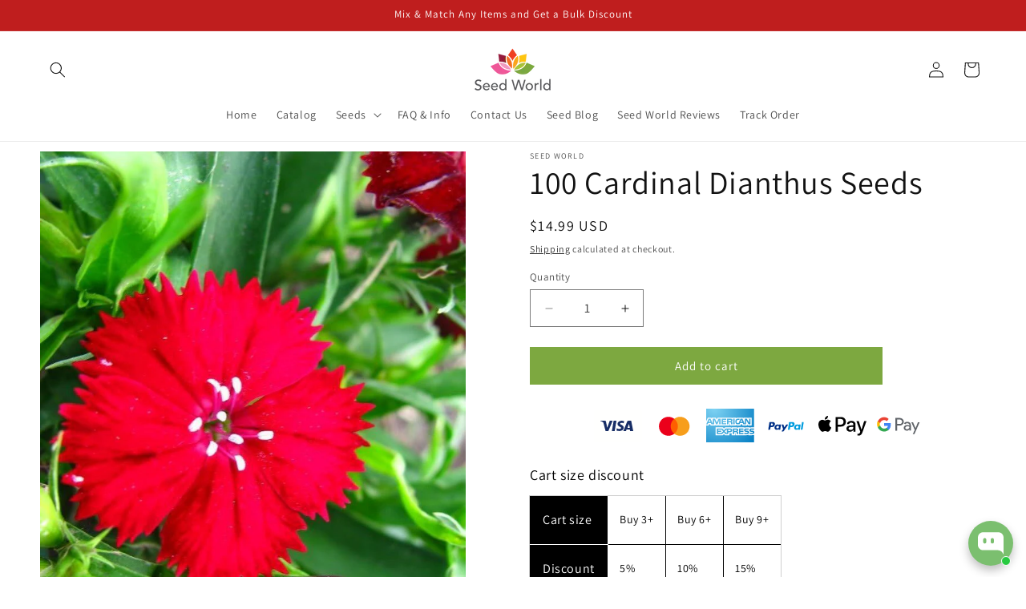

--- FILE ---
content_type: application/javascript; charset=utf-8
request_url: https://searchanise-ef84.kxcdn.com/preload_data.8S1x9U6G2z.js
body_size: 11373
content:
window.Searchanise.preloadedSuggestions=['rose seeds','bamboo seeds','ground cover','perennial seeds','creeping thyme','flower seeds','zoysia grass seed','tree seeds','grass seeds','ground cover seeds','black flowers','sunflower seeds','hibiscus seeds','fruit tree seeds','hydrangea seeds','vegetable seeds','clumping bamboo','perennial flower','perennial flower seeds','fruit seeds','bonsai tree seeds','succulent seeds','strawberry seeds','tomato seeds','lavender seeds','ornamental grass','cactus seeds','poppy seeds','shade perennial','grass seed','tropical seeds','japanese maple seeds','lilac seeds','bleeding heart','purple flowers','live plants','heirloom seeds','indoor plant seeds','creeping phlox','white flowers','pepper seeds','blueberry seeds','orchid seeds','fruit tree','sugar cane','cherry blossom','black bamboo','organic seeds','petunia seeds','pine tree seeds','zoysia seed','zinnia seeds','fern seeds','cucumber seeds','weeping willow','potato seeds','apple tree seeds','clematis seed','climbing flower','desert rose seeds','tropical plants','plumeria seeds','hibiscus plants','wild flower seeds','herb seeds','bonsai tree','shade flowers','hollyhock seeds','mushroom spores','palm tree','clumping bamboo seeds','lily seeds','creeping phlox seeds','wisteria seeds','bee balm','raspberry seeds','banana seeds','black plants','blue flower seeds','eucalyptus seeds','wildflower mix','house plant seeds','poppy seed','yellow flowers','venus flytrap','arborvitae seeds','caladium bulbs','drought tolerant','ornamental grass seeds','honeysuckle seeds','annual seeds','clover seeds','creeping thyme seeds','climbing roses','jasmine seeds','bermuda grass seed','elephant ears','seeds zone 9','bird of paradise','bleeding heart seeds','cherry tree','dahlia seed','emerald zoysia grass seed','lemon grass','monstera seeds','dwarf seeds','moss seeds','japanese maple','coneflower seeds','papaver somniferum','zone 4 seeds','deer resistant','exotic seeds','palm trees seeds','blue flower','angel trumpet','peony seeds','zenith zoysia seeds','growing zones','climbing vines','salvia seeds','empire zoysia grass seeds','red creeping thyme seeds','berry seeds','pampas grass','red maple','zone 8 a','oak tree','sweet potato','hosta seeds','flowering seeds','geranium flower seeds','hummingbird flowers','roses seeds','grape seeds','zone 5 b','all perennial','ground cover flowers','shrub seeds','philodendron seeds','fern spores','coleus seeds','micro clover seeds','echinacea seeds','apple seeds','lotus seeds','lemon tree','venus fly trap','corn seeds','bleeding hearts','peach tree seeds','lily of the valley','carnivorous plant','rare seeds','clematis seeds','morning glory','geranium seeds','evergreen tree','coneflower echinacea seeds','succulents plants','jerusalem artichoke','medicinal plants','moso bamboo seeds','green giant','berries seeds','edible flowers','trumpet vine','thyme seeds','papaya seeds','watermelon seeds','ginger root','climbing clematis','rainbow eucalyptus','sun flowers','foxglove seeds','pink flowers','blackberry seeds','sage seeds','dragon fruit','blue spruce','onion seeds','black rose','indoor plants','live plant','water plant','herbs seeds','dandelion seeds','cactus & succulent seeds','butterfly bush','rosemary seeds','orange tree','bonsai seeds','full shade','bermuda grass','red bamboo','carnation seeds','sweet pea','lantana seeds','hot pepper seeds','beans seeds','perennial flowers','bougainvillea plant','elderberry seeds','ever green','gooseberry seeds','drought resistant','morel mushroom','giant bamboo','cold hardy bamboo','citronella seeds','orange tree seeds','datura seeds','perennial groundcover','dwarf fruit trees','indoor house plants','basil seeds','artichoke seeds','blue rose','cannabis seeds','columbine seeds','irish moss','passion flower','star of','dahlia seeds','angel trumpet seeds','lime tree seeds','white clover','azalea seeds','poisonous plant','pear tree seed','magnolia trees','marigolds seeds','fruit trees','red oak','rose bush','white flower','non gmo seeds','pampas grass seeds','mint seeds','sugar maple','elephant ear','emerald zoysia','nasturtium seeds','water lily','mango seeds','papaver somniferum seeds','impatiens seeds','oak seeds','yarrow seeds','morning glory seeds','wolfsbane seeds','rhododendron seeds','fig tree','passion fruit','purple bamboo','lupine seeds','black eyed susan','milk weed','iris seeds','sedum seeds','chamomile seeds','cypress seeds','broccoli seeds','bean seeds','mulberry seeds','palm seeds','crape myrtle','sweet corn','cut flowers','canna lily','house plants','privacy hedge','seed potatoes','desert rose','mimosa seeds','zone 7 a','willow seeds','pansy seeds','hot pepper','bee balm plant seeds','comfrey seeds','radish seeds','dogwood seeds','non gmo','aloe vera seeds','juniper seeds','olive tree','lemon balm','empire zoysia','prairie smoke','san pedro cactus','blue lotus','garlic seeds','deer resistant plants','spider plant','calla lily','monkey face orchid flower','oregano seeds','banana tree','venus fly trap seeds','tulip bulb','aloe vera','pumpkin seeds','birds of paradise','plumeria frangipani','tropical flowers','mugwort seeds','deadly nightshade','oleander seeds','elephant ears bulb','weed seeds','daisy seeds','lotus flower','coral bells','douglas fir','cilantro seeds','cone flowers','magnolia seeds','shade ground cover','river cane bamboo','christmas tree','boxwood seeds','royal empress tree','wild lettuce','mandrake seeds','paw paw seeds','honey suckle','apple tree','heirloom tomatoes','white oak','amaranth seeds','persimmon seeds','colorado blue spruce','giant sequoia','mushroom seeds','fragrant flowers','plum seeds','carnivorous seeds','jerusalem artichoke tubers','hardy hibiscus','green beans','begonia seeds','red flower seeds','japanese cherry tree seeds','medicinal seeds','cherry tomato','hummingbird vine','emerald zoysia grass','atropa belladonna','calendula seeds','dianthus seed','flower tree','fast growing trees','vanilla seeds','cosmos flower seeds','mullein seeds','flower bulbs','veronica seeds','climbing hydrangea','day lily','free seed catalog','lemon seeds','creeping jenny','redwood tree seeds','asparagus seeds','bearded iris','zone 7 perennial','golden bamboo','wildflower seeds','squash seeds','water plants','bell pepper seeds','mimosa tree','pine tree','rare vegetable seeds','cold hardy','aster seeds','fertilizer fertilizer','wood sorrel','hemlock seeds','violet seeds','moss rose','passion fruit seeds','ginseng seeds','lime tree','ice plant','carrot seeds','tobacco seeds','norway spruce','purple rose','pink plant','aspen seeds','snake plant','white rose','flowering vines','sweet peppers','white flower seeds','blue flowers','rice seed','emerald green','climbing rose','paw paw','japanese maple tree','palm tree seeds','evergreen seeds','avocado seeds','blue star','snap dragons','wheat seeds','apricot seeds','jacaranda tree','shade plants','cocoa seeds','hellebore seeds','lettuce seeds','gourd seeds','crepe myrtle','rose of sharon','wisteria tree','desert rose adenium','alyssum seeds','day lilies','belladonna seeds','pomegranate seeds','queen anne\'s lace','micro clover','zone 9 flowers','peace lily','fig tree seeds','black dahlia','emerald green seeds','chrysanthemum seeds','fuchsia seeds','frog fruit','boston ivy','delphinium seeds','thuja tree','pink sunflowers','zone 8 a seeds','water hemlock','heuchera seeds','tea plant','deer resistant seeds','dwarf banana','black flower','buckwheat seeds','milkweed seeds','native plant seeds','red poppy','white sage','star fruit','ginger seeds','stinging nettle','jasmine plant','yellow rose seeds','nut trees','deer food plot','angels trumpet','phlox seeds','red ground cover','chicory seeds','native seeds','crimson clover seeds','moringa seeds','tulip seeds','egg plant','microgreen seeds','ti plant','acacia seeds','planting zones','black berry','coffee seeds','astilbe seeds','vegetable garden seed','zenith zoysia','rare plants','huckleberry seeds','rock rose','echinacea purpurea','prickly pear','honey locust','lawn seed','butterfly weed','bee balm seeds','black walnut tree seeds','zenith zoysia grass seed','easy to grow','zone zoysia','ginkgo biloba','french lavender','native flower seeds','pods for','fescue grass seed','maple tree','true potato seed','melons seeds','centipede grass','ranunculus seeds','my order','spinach seeds','grape vine','lithops seeds','carolina reaper','cotton seed','blue creeping thyme','agave seeds','birch tree','white pine','zone 10 seeds','hydrangea in the sun','rye grass','cypress tree','citrus seeds','star jasmine','house plant','tall grasses','annual rye grass','red creeping thyme','dwarf lemon','ficus seeds','rose of sharon seeds','chilli pepper','lobelia seeds','yucca seeds','clearance seeds','tree seed','round up','blue lotus seeds','daffodil flower','summer squash seeds','ditch lily','double impatiens','oak tree seeds','kentucky blue grass seed','fragrant plant','wandering jew','pink rose','cedar seed','himalayan blue poppy','flowering trees','zucchini seeds','zone 4 bamboo','wild flowers','bay leaf','wave petunias','red clover','english lavender','white perennial flowers','trumpet seeds','plum tree','yellow bamboo','fast growing','catnip seeds','black hibiscus','meyer lemon','holy basil','annual flowers','bougainvillea seeds','soursop seed','shade trees','rose seed','vinca seeds','seeds for edible food','rose bush seeds','red margin','crabapple seeds','golden rod','holy basil seeds','seed catalogs','lemon thyme','pothos seed','bonsai soil','wild flower','yellow rose','green flowers','spider plant seeds','pitcher plants','tropical tree','cinnamon tree','groundcover seeds','guava seeds','saffron crocus','black roses','zone 9 tree\'s','penstemon seeds','babys breath','camellia sinensis','fountain grass','winter plants','orange flower seeds','rock cress','st augustine grass seeds','wormwood seeds','parsley seeds','ashwagandha seeds','outdoor plant seeds','clumping bamboo seeds zone 5','scotch bonnet plants','privacy shrubs','sweet peas','growing zone 7','eastern redbud','california poppy','cherry blossom tree','white oak seeds','blueberry bush','blue lily','black petunia','daikon radish','climbing tomato','lambs ear','zone 6 seeds','butterfly pea seeds','snake plant seed','bitter melon','mojito mint','red clover seed','japanese black pine','white seeds','manuka seeds','english ivy','cinnamon seeds','corsican mint','small tree','blue roses','moso bamboo','climbing roses seeds','weeping cherry','blue sunflower','coral bells seeds','peppermint seeds','string of pearls','sugar cane plant','tiger lily','climbing ivy','naked man orchid','patchouli seeds','coffee bean seeds','full sun','zoysia seeds','poison hemlock','live oak','sun gold','maple tree seeds','50 mix seeds','spider lily','white dogwood','forget me not','money tree seeds','hanging flowers','angel trumpets','american sycamore','night blooming','black locust','pink princess','all season flowers','grass plugs','sakura seeds','jalapeno seeds','black bleeding heart','mexican feather grass','coconut tree','red rose','running bamboo','lime seeds','giant allium','italian cypress','timber bamboo','scotch bonnet seeds','pine seeds','spider plants','fuchsia flower','chives seeds','ponderosa pine','red hot poker','chufa seeds','desert plant','morel spores','supertunia seeds','sweet alyssum','blue bamboo seeds','evening primrose','pollinator perennial','chili pepper seeds','black rose seeds','ground cherry','organic strawberry','alocasia bulbs','lilac tree','zone 2 seeds','bamboo seed','winter rye','barley seeds','late summer bloom','lilly of the','cedar tree','eastern red cedar','habanero seeds','air plants','river cane','balsam fir','chinese elm','strawberry hydrangea','hanging plant','christmas cactus','black eyed susan seeds','burning bush','horse herb','cabbage seeds','blood orange seeds','plants for shade','tomatoes seeds','wild lettuce seeds','red thyme','fir tree','rare flower seeds','butterfly bush plant','zone map','wild ginger','green and gold','bonsai fruit tree','borage seeds','tropical hibiscus','houseplant seeds','viola seed','pond plants','string of','melon seeds','purple sunflower','green onion','ferns seeds','black seeds','lilac bush','vinca periwinkle','zone 5 bamboo','anemone seeds','gerbera daisy','evergreen shrub seeds','prickly pear cactus','walk on me','rhubarb plants','brugmansia seeds','cantaloupe seeds','silver dichondra','moon flowers','milk thistle','comfrey plant','ground covers','spearmint seeds','dill seeds','sweet potato vine','flower trees','tulip bulbs','money plant','pineapple seeds','cat grass','african daisy','sunflowers seeds','thuja occidentalis','peyote cactus seeds','green flower','licuala cordate','wave petunia seed','spanish lavender','monks hood','dwarf papaya','aster perennial','blue hydrangea','spruce seeds','virginia creeper','evergreen boxwood','calathea couture','hazelnut seeds','kiwi seeds','advanced nutrients','purple creeping thyme','perennial mix','lactuca virosa','indoor plant','olive seeds','organic garlic','cherry tree seeds','passion flower vine','ground ivy','peach seeds','aquatic plants','san marzano tomato','large leaf plant','concord grape','hops seeds','lily of the valley seeds','herb plants','dark purple seeds','non gmo fruit seeds','giant hibiscus','avocado tree','willow trees','sugarcane seed','black dahlia seeds','hardiness zones','noble fir','red cedar','seed starter pots','snap dragon','tulip tree','stinging nettle seeds','grow zones 7','blue star creeper','orange bamboo seeds','goji berry','sour sop','is there a yellow','grain sorghum seed','burdock seeds','carolina reaper seeds','tiger nuts','brown top','orchids indoors','buffalo grass','purple coneflower','st johns wort','umbrella bamboo','swamp milkweed','witch hazel','seed soil','dracaena spike seeds','bell peppers','groundcover seed','double hollyhock seeds','dwarf tree','cone flower','acer palmatum','shasta daisy','cardinal flower','switchgrass seeds','loblolly pine','money tree','elfin thyme','african violet','american elm','big indoor plant','ground cover zone 5','organic strawberry seeds','bilberry plants','red hibiscus','heat tolerant','queen of the night','fall perennial','chocolate mint','aquarium seeds','catmint seeds','phyllostachys bamboo','maple seeds','living stone lithops','joe pye weed seeds','cherry seeds','exotic flower seeds','vine seeds','bare root','edelweiss seeds','dead nettle','lions mane','chinese lantern','black walnut','tea tree seeds','sequoia seeds','white pine seeds','all gold japanese forest grass seeds','red raspberry','bearded iris seeds','fox glove','white sunflower seeds','persimmon tree','mulberry tree','celosia seeds','winter flower','chocolate mimosa tree','lily bulbs','rhubarb seeds','silver maple','pepper plants','cover crop','paulownia elongata empress tree','moonflower seeds','wisteria vine','fast growing shade trees','lemongrass seeds','little bluestem','fruit plant','travelers palm','saffron seeds','climbing clematis vine','citronella grass','crown of','monkey grass','red palm','calibrachoa seeds','gotu kola seeds','zone 4 tree seed','but tree','lisianthus seeds','how to grow by seed','full sun plants','flowers attract pollinators','blue bamboo','pecan tree','peace lily seed','chestnut seeds','blue star creeping','cranberry seeds','purple creeping thyme seeds','grow zone 9','medicinal herbs','seed tray','lab lab seeds','leopard plant','yellow flower seeds','primrose seeds','red lotus seeds','partial shade flowers','pink banana seeds','shade flower','cosmos seeds','full sun foliage','irish moss seed','conifer seeds','clumping bamboo zone 6','christmas fern','lucky bamboo','walnut trees','papaver somniferum poppy','poppies seeds','sassafras albidum','purple tip calathea','blue perennial','climbing tomato seeds','hanging baskets flowers','outside plant','douglas fir seeds','christmas tree seeds','purple plant','peas seeds','trinidad scorpion','sweet grass','fall bloom','hawaiian flowers','nerium oleander','grapes seeds','christmas cactus seeds','food plot','bachelor button','romaine lettuce','smoke tree','mexican sunflower','white eggplant','arugula seeds','or mus','seeds zone 11','empire zoysia grass seeds lawn grass','sea buckthorn','limelight hydrangea','rare succulents','bamboo seeds for zone 5','perennial verbena','geranium seed','pensacola bahia','gladiolus bulbs','black bamboo seeds','hot peppers','roma tomato','kumquat seeds','colorado blue spruce seeds','mini clover','kiwi fruit','currant seeds','areca palm','red onion','mosquito repelling','hibiscus flower','lady fern','hawthorn seeds','mini fruit seeds','scotch pine','st seed','daffodil seeds','giant pumpkin','chinese wisteria tree','shrimp plant','opium seeds','pistachio seeds','elderberry plant','mandarin orange','cattail seeds','anthurium seeds','privacy hedges','sweet pea seeds','red flowers','zeon zoysia','giant river cane','cape gooseberry','zones locations','ghost pepper seeds','rose plants','privacy plants','brussels sprouts','black henbane','landscape plants','silver carpet','orange bird of paradise seeds','mosquito repelling plant','limelight hydrangea seeds','bat flower','yoshino cherry','white creeping time','beet seeds','phyllostachys aureosulcata','oyster mushroom spawn','kangaroo paw','plantain seeds','st augustine','san pedro','lab lab','jack fruit','sweet william','black truffle','sun choke','centipede grass seeds','black sunflower seeds','saguaro cactus','tropical flower seeds','climbing flowers','bay laurel','wet land plant','black raspberry','flower mix','mini rose','culantro seeds','cauliflower seeds','thymus serpyllum','willow tree','blue grass','california native','cottonwood seeds','red rose seed','gunnera manicata','peach tree','asian eggplant','dichondra seeds','pink roses','unique flowers','come flower','paulownia seeds','blazing star','cotton seeds','zone 9b','small flowers','hosta mix','stonecrop seeds','sago palm','blue seeds','black lily','sweet blackberry seeds','asparagus roots','hens and chicks','english ivy seeds','peperomia seeds','ghost pepper','adenium obesum','rice seeds','bissetii bamboo','wormwood absinthe','annual flower seed mix','climbing tomatoes','japanese cherry blossom','oak trees','bahia seed','chanterelle mushroom','bell pepper','peanut seeds','sunchoke jerusalem artichoke','mexican petunia','coconut seed','hardy bamboo','anise hyssop','self heal','bush flower','bluebonnet seeds','bears breeches','rape seed','her seeds','fargesia bamboo','ash tree','flowers that grow in shade','pomegranate tree','baby’s breath','bottle brush','plumeria plants','organic vegetable','nut seeds','carpet seeds','ornamental seeds','bay leaf seeds','snow in summer','sorrel seeds','monkshood seeds','pink muhlygrass','palo verde seeds','grow bags','blue sunflower seeds','hosta plants','zone 3 perennials','red currant','late summer','periwinkle flower seeds','peppers seeds','black sunflower','zinnia flower','monkey face orchid','peppercorn seeds','teddy bear sunflower','purple fountain grass','salvia blue','dawn redwood','sugar maple seeds','feather grass','broom corn','edible fruit tree','rocky mountain','black nightshade','bamboo plants','time hybrid seeds','pink flowers seeds','kangaroo paws','pearlwort seeds','palm trees','mexican cilantro','cat catnip seeds','white poppy','avocado germination','purple jalapenos','weeping cherry tree','organic berries','tall phlox','pineapple fruit','zone seed','hydrangea tree','tropical seeds fruit','hummingbird mint','tobacco plants','balloon flower','seeds flower','date palm','red pine','american ginseng','lady slipper','palm fertilizer','perennial ground cover','onion seed','hyssop seeds','mandrake root','indoor houseplant','winter peas','cat mint','collard greens','privet ligustrum','black pepper','zoysia grass plugs','poison ivy','perennial low flowers','long beans','what zone is','white dutch clover seed','black cherry seeds','winter wheat','japanese grass','flower shrub seeds','sakura bonsai','indian grass','wild flower mix','belladonna plant','trumpet vine seeds','stratify seeds','wild rose','sweet potato seeds','russian sage','request catalog','green plant','fir seeds','cowpea seeds','creeping rose','grass see','clary sage','vine flowers','bells of ireland','osage orange','black iris','trident maple','aconite seeds','four o\'clock','flower pots','variegated monstera','fennel seeds','beauty berry','honeysuckle vine','indigo seeds','chocolate trees','tall full shade flowers','mixed colors seeds','attract pollinators','ground nut','orange flowers','purslane seeds','camellia seeds','black and red','zone 5 perennials','zoysia grass','seeds sassafras','burdock roots','marshmallow seeds','lions ear','monstera adansonii','ground cover zone 7','sweet pepper','cat flower','painted daisy','royal poinciana','white birch','red maple seeds','true potato seeds','fly trap','all seeds','caladium seeds','neem tree','potassium permanganate','climbing strawberries','purple heart','hawaiian plants','tree of life','wine grape','black pine','blue juniper','flowers for shade','dark purple','california lilac','holly hock','noble fir seeds','tomato seed','moon flower','alfalfa seed','living stones','sunchoke seeds','maca seeds','purple pampas grass','muhlygrass seeds','ornamental cabbage','aloe seeds','sweet basil','hardiness zone 8','day jasmine','shade ground cover seeds','ahi flower seeds','soil amend','sea holly','zoysia grass seeds','morel mushroom 5 gallons','lemon balm seed','beefsteak tomato seeds','crape myrtle seeds','clover seed','blue berries','red dragon clumping bamboo','red poppy seeds','vervain seeds','bristlecone pine','marigold chrysanthemum','orange flower','prunella vulgaris','hibiscus tree','foam flower','cyclamen seeds','boysenberry seeds','white spruce','blue cactus','luffa seed','chinese plant','lawn grass','manuka tea tree red','non invasive bamboo','flowering shrubs','black currant seeds','vine seed','variegated oxalis','veronica speedwell','polka dot plant','pink sunflower','fargesia bamboo seeds','strawberry plants','zz plant','highbush blueberry','green rose','mango fruit tree','viola seeds','torch lily','japanese bamboo','ponytail palm','thin man','bushes seeds','peaches and cream','ground cover shade','blanket flower','microgreens seeds','thistle seeds','red bamboo seeds','prayer plant','climbing vine flowers','giant moso bamboo','persian cucumber','gomphrena seeds','zone 5 seeds','sugar beet','low light','timor black bamboo','water lotus','pea seeds','tall flower','white lilac','garden fungicide','evergreen clematis','giant rhubarb','wild strawberry','fall planting','fast growing flowers','hedge plants','american plum','japanese forest grass','easy grow','mammoth sunflower','perennial ground cover seeds','pitcher plant','hedge bamboo','meyer seeds','grass seed warm','creeping seed','florida zone 10','pitcher carnivorous','kentucky bluegrass','rose moss','white pampas grass','flower hedge','royal palm','dwarf bonsai','peruvian lily','black flower seeds','fruit plants','hardy hibiscus seeds','monkey face','calathea dottie','spiral cactus','all indoor plants','lemon tree seeds','curry seeds','agastache seed','tick seed','sunflower seed','buffalo berry','oregon grape','black and white','mango seed','easy from seeds','banana musa','black walnut seeds','garlic bulbs','fushia flower seeds','red bud','bugleweed seeds','azalea bush','nigella seeds','love in a mist','hardy flowering seeds','philodendron monstera','climbing rose seeds','mix cactus seeds','blue grama grass','summer flowers seeds','snowball viburnum','desert willow','bok choy','vines seeds','rare succulent seeds','african violet seeds','tomatillo seeds','blue tree','snapdragon seeds','seeds turnips','seeds for shade','red dragon bamboo','sweet potatoes','black tomatoes','dusty miller','witch hazel seeds','good king','balsam fir seeds','hardiness zone map','evening primrose seeds','lily of the','phyla nodiflora','rhododendron bush','foliage plants','most era','variety pack','white rose seeds','wild violet','white bleeding hearts','jicama seeds','viola odorata','potting soil','blue bleeding hearts','survival garden','new england aster','giant timber bamboo','blue jacaranda','zone 5b','large leaves','ditch lillies','low shade flowers','pincushion scabiosa seed','oak bear','sakura cherry blossom','flower bush','rose bushes','creeping perennial','yellow groove bamboo','tall grass','angel trumpet tree','shrubs grow','cutting flowers','live aquarium plants','shade grass','pear tree','oats seeds','meyer lemon seeds','raspberry fruit seeds','white roses','american beautyberry','toothache plant','mother of thyme','red roses','larch seeds','peat moss','monarda didyma','wild rice','chicken of the','ornamental kale','red delicious','stevia seeds','palisades mix','white mammoth organic sunchoke','seed starter','citronella plant seeds','ivy seeds','blooming jasmine','top choice 50','white oleander','jack in the pulpit','red spruce','tulips bulbs','hot pepper live plant','shade perennials','dwarf sunflower seeds','perennial wildflower','brain cactus','seed world','bambusa bamboo','alfalfa seeds','scabiosa seeds','root vegetable','acanthus seeds','marigold seeds','sea grass','rue seeds','lovage seeds','banana tree seeds','hardy succulents','mini corn seed','lemon grass seeds','white hydrangeas seeds','thai pepper','rubber plant','black elephant','indian seeds','black locust tree','japanese red maple seeds','oxalis triangularis','pole beans','tropical flower','red wood','jalapeno pepper','hibiscus seed','root shield','cherry blossom seeds','red tiger banana','black seed','dichondra repens','fertilizer for lawns','black berry seeds','horsetail plant','free shipping','ajuga seed','red japanese maple','black berries','climbing vine seeds','buffalo seed','mustard green','naked lady','golden yellow','sweet pepper seeds','large d flowers','purple broccoli','red dragon','green pepper','sea breeze','double begonia','rose tree','dragons blood','chinese evergreen','advance nutrients','fragrant roses','speed zone','snow drop','perennial hardiness','crape myrtle trees','licorice seeds','mustard seeds','bambusa lako','chocolate vine','sugar apple','blue flax','neem seeds','ground cover perennial','blue lilac','tropical hibiscus seeds','weeping willow trees','florida seed','mint seed','yukon gold true potato seeds','white flowers zone 6','succulent seed','almond seeds','drought tolerant trees','blue pea','parlor palm','black cherry','ground ground cover seeds','low growing seed mix','apple seed','elephant grass','linden tree seeds','cephalanthus occidentalis','pasture seeds','gazania seeds','creeping seeds','serviceberry tree seeds','lobster claw','phyla nodiflora seeds','date seedlings','fescue grass','white cedar','black mondo grass','deadly nightshade plants','ficus macrophylla','the fastest growing bamboo','pest control','year round plants and flowers','habanero plants','purple plants','giant japanese timber bamboo','birds paradise','black and bloom','evergreen partial sun','german chamomile','new guinea seeds','japanese pine','rose mix','monstera also','evergreen shrub','alstroemeria seeds','wooly lambs ear','yellow squash','perennial ground covers','mimosa pudica','maple trees','concord grapes','switch grass','plum tree seeds','bamboo clumping','vegetables seeds','royal empress','dark flowers','rose of jericho','gotu kola','wandering jew seeds','serrano pepper','new mexico','climbing plant seeds','fan palm','watercress seeds','swiss chard','larkspur seeds','dutch white clover','giant sunflower seeds','red banana tree','helleborus black','elder tree','paulownia tomentosa','viburnum seeds','dragon fruit seeds','zone 10a','shade seeds','climbing hydrangea seed','black peony','bearberry seeds','celery seed','thymus praecox','moss rose seeds','green chili','green bamboo','crookneck squash','gerbera daisy flower','malabar spinach','trailing supertunia','tee tree','magnolias seeds','rainbow seeds','ice cream','prunus serrulata','flowering tree','green tea','south africa','millet seed','cactus soil','deer resistant pollinators','astragalus plant','elfin creeping thyme','devils ivy','dark blue','erosion control','ash seeds','snake plant seeds','tansy seeds','zone 5 trees','thuja trees','mandrake plant','canna lily seeds','grass seeds gold forest','plant seeds','gardenia seeds','japanese blood grass','purple eggplant','forsythia seeds','weed and feed','white sunflowers','madagascar palm','growing zone 6','chaste berry','live plant peppers','cold hardy bamboo seeds','english ive','beer hops seeds','exotic plants','color plants','fast growing indoor fruit trees','empress tree','flowering dogwood','full shade flowers','green giant tree seeds','but trees','zoysia plugs','fescue seed','mock orange','anthurium flower seeds','rock garden','tall fescue','flowers zone 8','red potatoes','lipstick palm','mother of','shipped order','seeds for zone 7','strawflower seeds','creeping charlie','blood root seeds','ghost plant','flowers tall','wildlife seeds','toad lily','anise hyssop seeds','redbud tree','pink flower','mushrooms seeds','baby seeds','juniper bonsai','manuka tea tree seeds','umbrella plant seeds','fava bean','air plant seeds','petunias seeds','fox farm','edible seeds','ficus tree','red columbine seeds','kalanchoe seeds','sweet corn seeds','running bamboo seeds','hatch new mexico seeds','double coneflower seed','vidalia onions','pesto basil','candy tuft','virginia bluebells','orange seed','succulent plants','watermelon radish','dragon rose','50 seed mix','olive tree seeds','red spider lily','truffle spores','areca plant seeds','hot cherry peppers','giant hibiscus seeds','blue fescue','white clover seed','ground ivy seeds','okra seed','zone 7 seeds','atter bamboo','blue lotus in soil','blue creeping','purple dahlia seeds','orange rose','bottle tree','oakleaf hydrangea seeds','strawberry tree','sugar cane seed','white leaf','golden pothos','redbud seeds','woolly seeds','huckleberry plant','sycamore seeds','y tomatoes','coco tree','shade tree seeds','devils backbone','zone 7 b','zone 9a','variegated seeds','tangerine seeds','bamboo zone 6','giant sunflower','apple tree seed','pink pampas grass seeds','red haven','phyllostachys nigra','climbing strawberry','sapphire tower','hanging basket flowers','blue yucca','blue phlox','water chestnuts','sorgham seeds','grow containers','ornamental grass seed','white clematis','native sunflower','blue elderberry','trailing plants','morning glories','cross vine','live oak seeds','climbing vine','clumping bamboo zone 8','red ginger','pink cherry blossoms','fall winter','north american native species','spike speedwell','naked men','hybrid popular','chinese lantern seeds','tree garden','red dragon clumping bamboo seeds','pink lily','turmeric seeds','blue poppy','russian sage seeds','tall red fescue','seed fruit','tall plants','shade perennial zone 9','spring tree seeds','spanish flag','ground cover florida','musa banana seeds','blue arrow','weed seed','millet grass','sour wood','red bird of paradise','japanese timber bamboo','moonflower plants are','come flowers','midnight blue','forget me not seeds white','spring bulbs','all season ground cover','partial shade','tea rose','monkshood plant','white hosta','succulent cuttings','sandy soil and shade','tree of heaven','palms seeds','aconitum napellus','amaryllis bulb easy','starter fertilizer','rare flower','wood see','tower of jewels','woodland sun flowers','japanese seeds','groundcover zone 4','dwarf trees','0.3% potassium permanganate','lotus flower seeds','fig cutting','american hornbeam','prairie seeds','yam seeds','large flowers','yellow birch','red sunflower','dried flowers','calathea couture flower seeds','dichondra silver','mondo grass','miracle bush','rose hips','shade tolerant','primrose primula vulgaris','black magic elephant ear','dwarf creeping thyme','western white pine','green rose seeds','black pepper seeds','organic carrot seeds','cherry tomatoes seeds','beit alpha','dark red','succulent plant','fall blooming','pasque flower','giant leopard plant','creep thyme','ladino clover','cedar tree seeds','butterfly pea','yellow wood sorrel','lavandula angustifolia','cover crop seeds','string of pearls seeds','hydrangea arborescens','black peppercorn vine','pride of','rhodiola rosea','echium seeds','purple clematis','alder seeds','white yarrow','black elephant ear','best grass seed','blue butterfly','acorn seed','deer resistant flowers','foeniculum vulgare azoricum','common blue violet','orange bush','blue clematis','switchgrass native','obedient plant','shasta daisy seeds','purple roses','pink thyme','mexican heather','resurrection plant','hot lips','mother of millions','sundew plant','winter seeds','bissetii bamboo seeds','fargesia seeds','coffee plant seeds','anthurium flower','purple tomato','order no','rare flowers','arrow bamboo','black velvet','rare cactus','black plant','zone chart','autumn fern','soapwort seeds','white flower tree','pink grass','tarragon seeds','american arborvitae seeds','cockscomb seeds','yew seeds','grow zone 5','nightshade seeds','sun shade mix grass seed','turkey seeds','potted plants','heuchera coral bells','fruit tree seeds indoors','hummingbird trumpet','zone b trees','indoor seeds','tangerine mandarin','calla lily seeds','thorn-less berry','philodendron seed','hibiscus tropical','blue ground cover','tree seedlings','pine trees','bush seed','white willow','muhly grass','swamp sunflowers','dinosaur plant','joe pyeweed','white pampas','banana peppers','tree yellow','pink dogwood tree','black elderberry','evergreen zone 7','tree pots','bush beans','elm tree','food plot mix','low ground cover seeds','wheat grass seeds','purple rose seeds','siberian iris','eastern white pine','black hollyhock','fern seed','wax flower','giant bird of paradise','yellow bamboo seeds','low ground cover','paw paw tree','seeds for hanging','tropical for hot zone','pampas seeds','henbane seeds','longan seeds','frog fruit seeds','argentine bahia grass','bamboo to grow in zone 4','blueberry plant','perennial zone 5','perennial pink flowers','all year','shade fruit tree','bee bee tree seeds','bermuda triangle','adenium seeds','is perennial ground cover','purple globe amaranth seeds','mum\'s seeds','creeping thymes','easter cactus','straw flowers','bilberry seeds','fuchsia purple','chokeberry seeds','gum seed','guava tree','seeds for zone 4','sitka spruce','apple trees','red plants','hydrangea macrophylla','strange flowers','northeast perennial','moringa oleifera','black vegetable','jerusalem artichokes','pansy flower','golden seeds','10 red angel trumpet seeds','peace lilies seeds','rock cress seeds','chestnut rooted','outside potted plants','water hyacinth','zone 8 trees','hedge seeds','love grass','purple bee balm seeds','bonsai lotus','coriander seeds','queen of','ageratum seeds','bright orange','that does well in pots','tomato varieties','cinnamon tree seeds','garlic chives','black grass','hot poker','starter plants','banana plant','lilac fragrant','fig tree cuttings','green brain','panicum virgatum','italian dandelion','rainbow tree','red bougainvillea','red sedum','wax begonia','pacific madrone','ginkgo tree seeds','kiwi bonsai','pacific northwest native','black flowers for zone 6','summer trumpet vine','late-flowering daffodils','green hedge bamboo','white cape','pepper x seeds','white coneflower','sea moss','purple perennial','scotch bonnet','laurel seeds','climbing vegetables','perennial seeds that can be sown','house plants seeds','rose trees','common jasmine','cypress vine','deep purple','trees for garden','cherry tomatoes','clover lawn','mix indoor plants','holly seeds','wild strawberry seeds','english daisy','graceful seeds','saffron crocus seeds','key lime seeds','rosa canina','palo verde','zone 5 vining','good for shade','smoke bush','loquat tree','sugarcane plants','big plants','bay leaves','blanket flower seeds','summer sweet','nicotiana seed','locust tree','eucalyptus tree seeds','mandarin tangerine','corn plant','turnip greens','purple dead-nettle','winter squash','flower vines','wheat grass','on the creeping thyme ground','japanese maple tree seeds','flowers for pots','agastache seeds','chrysanthemum flower','evergreen flowers','phyllostachys edulis','gerbera daisy seeds','giant seeds','delphinium blue'];

--- FILE ---
content_type: text/javascript;charset=UTF-8
request_url: https://searchserverapi1.com/recommendations?api_key=8S1x9U6G2z&recommendation_widget_key=2Y6Z8G8K3V2I0Q2&request_page=product&product_ids=6614200516702&recommendation_collection=&restrictBy%5Bshopify_market_catalogs%5D=1067909214&output=jsonp&callback=jQuery37106437405757049359_1768992075039&_=1768992075040
body_size: -25
content:
jQuery37106437405757049359_1768992075039({"error":"NO_RECOMMENDATION"});